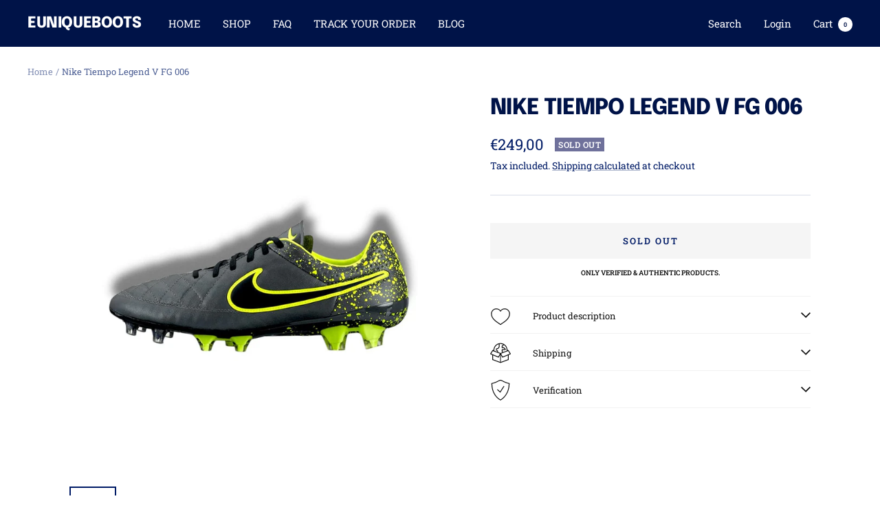

--- FILE ---
content_type: text/javascript; charset=utf-8
request_url: https://euniqueboots.com/products/nike-tiempo-legend-v-fg-006.js
body_size: 774
content:
{"id":8243393102090,"title":"Nike Tiempo Legend V FG 006","handle":"nike-tiempo-legend-v-fg-006","description":"\u003cp data-start=\"0\" data-end=\"77\"\u003e\u003cstrong data-start=\"0\" data-end=\"75\"\u003eNike Tiempo Legend – Timeless retro football boots\u003c\/strong\u003e\u003c\/p\u003e\n\u003cp data-start=\"79\" data-end=\"501\"\u003eExperience unrivaled touch and precision with the Nike Tiempo Legend Football Boots, a perfect blend of heritage and innovation. Designed for players who value elegance and control, these classic football boots offer a premium leather upper for a soft, natural feel on the ball. Whether you're dictating play from midfield or delivering pinpoint passes, the Tiempo Legend ensures effortless command on the pitch. Inspired by football’s golden era, these retro football boots bring back the timeless charm of traditional leather boots while incorporating modern technology for enhanced comfort and durability. The adaptive fit molds to your foot, while the firm-ground soleplate provides exceptional traction for quick turns and powerful strikes. Crafted for players who appreciate style and performance, these vintage football boots are built to last through every match and training session.\u003c\/p\u003e\n\u003cp data-start=\"79\" data-end=\"501\"\u003e\u003cstrong\u003eCondition: Brand new\u003c\/strong\u003e\u003c\/p\u003e","published_at":"2024-02-14T13:15:32+01:00","created_at":"2023-05-24T13:37:45+02:00","vendor":"Nike Tiempo","type":"","tags":["Tiempo"],"price":24900,"price_min":24900,"price_max":24900,"available":false,"price_varies":false,"compare_at_price":null,"compare_at_price_min":0,"compare_at_price_max":0,"compare_at_price_varies":false,"variants":[{"id":44567871422730,"title":"9.5 US - 8.5 UK - 43 EU","option1":"9.5 US - 8.5 UK - 43 EU","option2":null,"option3":null,"sku":"","requires_shipping":true,"taxable":true,"featured_image":null,"available":false,"name":"Nike Tiempo Legend V FG 006 - 9.5 US - 8.5 UK - 43 EU","public_title":"9.5 US - 8.5 UK - 43 EU","options":["9.5 US - 8.5 UK - 43 EU"],"price":24900,"weight":0,"compare_at_price":null,"inventory_management":"shopify","barcode":"","requires_selling_plan":false,"selling_plan_allocations":[]}],"images":["\/\/cdn.shopify.com\/s\/files\/1\/0130\/5994\/8601\/files\/nike-tiempo-legend-v-fg-006-814647.jpg?v=1739749105","\/\/cdn.shopify.com\/s\/files\/1\/0130\/5994\/8601\/files\/nike-tiempo-legend-v-fg-006-692613.jpg?v=1739749106"],"featured_image":"\/\/cdn.shopify.com\/s\/files\/1\/0130\/5994\/8601\/files\/nike-tiempo-legend-v-fg-006-814647.jpg?v=1739749105","options":[{"name":"SIZE","position":1,"values":["9.5 US - 8.5 UK - 43 EU"]}],"url":"\/products\/nike-tiempo-legend-v-fg-006","media":[{"alt":"Nike Tiempo Legend V FG 006 - EUNIQUEBOOTS","id":36691221610762,"position":1,"preview_image":{"aspect_ratio":1.0,"height":1000,"width":1000,"src":"https:\/\/cdn.shopify.com\/s\/files\/1\/0130\/5994\/8601\/files\/nike-tiempo-legend-v-fg-006-814647.jpg?v=1739749105"},"aspect_ratio":1.0,"height":1000,"media_type":"image","src":"https:\/\/cdn.shopify.com\/s\/files\/1\/0130\/5994\/8601\/files\/nike-tiempo-legend-v-fg-006-814647.jpg?v=1739749105","width":1000},{"alt":"Nike Tiempo Legend V FG 006 - EUNIQUEBOOTS","id":36691221741834,"position":2,"preview_image":{"aspect_ratio":1.0,"height":1200,"width":1200,"src":"https:\/\/cdn.shopify.com\/s\/files\/1\/0130\/5994\/8601\/files\/nike-tiempo-legend-v-fg-006-692613.jpg?v=1739749106"},"aspect_ratio":1.0,"height":1200,"media_type":"image","src":"https:\/\/cdn.shopify.com\/s\/files\/1\/0130\/5994\/8601\/files\/nike-tiempo-legend-v-fg-006-692613.jpg?v=1739749106","width":1200}],"requires_selling_plan":false,"selling_plan_groups":[]}

--- FILE ---
content_type: text/javascript
request_url: https://euniqueboots.com/cdn/shop/t/13/assets/size-chart-data.js?v=125387230222204717771739751070
body_size: -559
content:
AVADA_SC.campaigns=[];AVADA_SC.settings={}